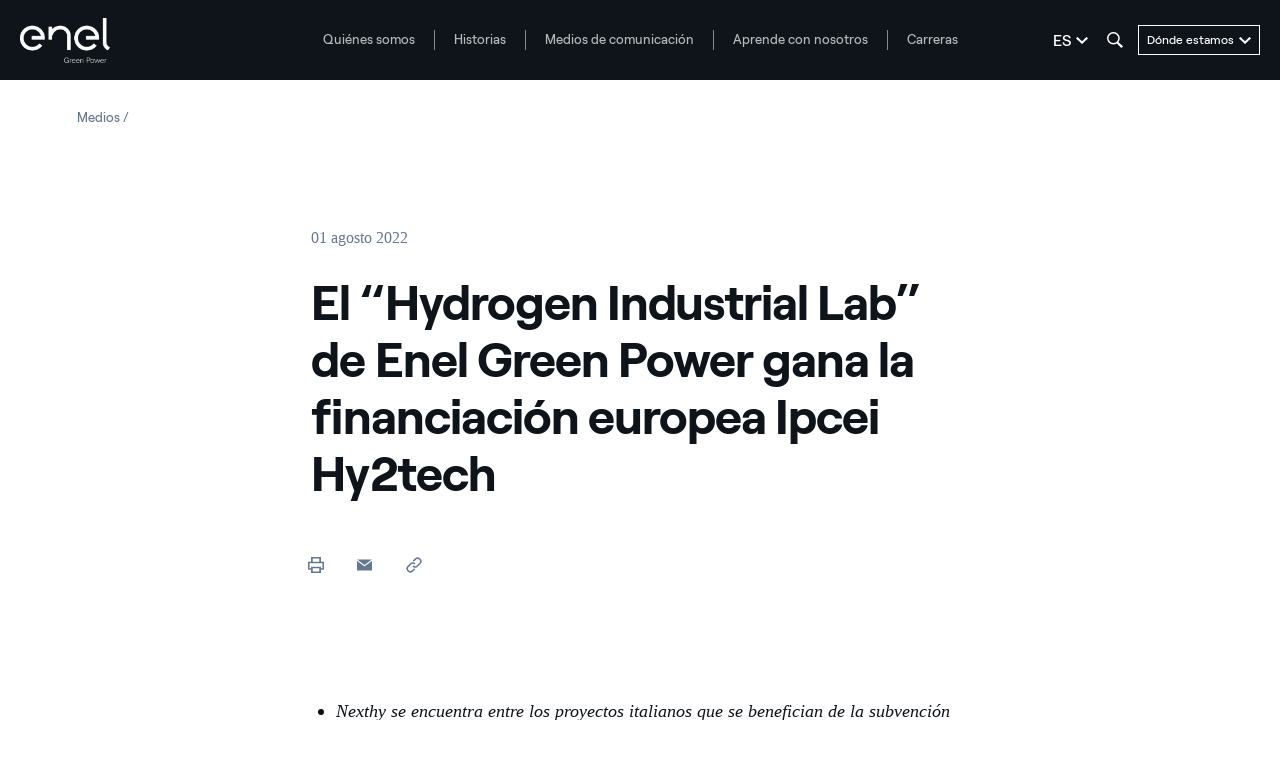

--- FILE ---
content_type: application/x-javascript
request_url: https://assets.adobedtm.com/58373ae8f4f6/853068cefae7/23b737917d4b/RC1d9fd51152774111a6de551b5d97864b-source.min.js
body_size: 220
content:
// For license information, see `https://assets.adobedtm.com/58373ae8f4f6/853068cefae7/23b737917d4b/RC1d9fd51152774111a6de551b5d97864b-source.js`.
_satellite.__registerScript('https://assets.adobedtm.com/58373ae8f4f6/853068cefae7/23b737917d4b/RC1d9fd51152774111a6de551b5d97864b-source.min.js', "<style>\n#consent_blackbar{\nposition: fixed;\nbottom: 0px\n}\n</style>\n<div id=\"consent_blackbar\"></div>\n<div id=\"teconsent\"></div> \n\n<script async=\"async\" src=\"//consent.trustarc.com/notice?domain=power_generation-enel.com&amp;c=teconsent&amp;js=nj&amp;noticeType=bb&amp;gtm=1&amp;text=true&amp;language=es&amp;cookieLink=https://www.enelgreenpower.com/es/cookie-policy&amp;privacypolicylink=https://www.enelgreenpower.com/es/politica-de-privacidad\" crossorigin></script>");